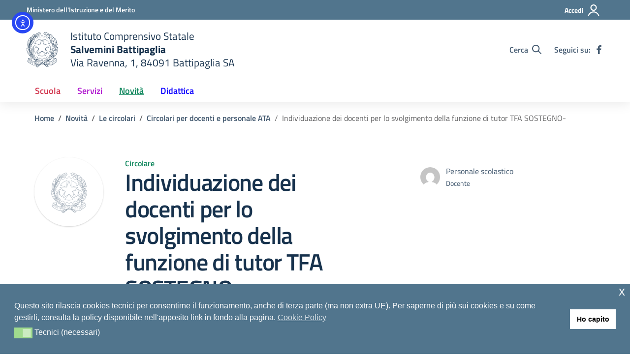

--- FILE ---
content_type: text/css; charset=utf-8
request_url: https://www.icbattipagliasalvemini.edu.it/wp-content/cache/min/1/wp-content/themes/design-scuole-wordpress-theme-2.15.0/assets/css/fonts.css?ver=1764890097
body_size: 333
content:
@font-face{font-display:swap;font-family:'Titillium Web';font-style:normal;font-weight:300;src:url(../../../../../../../../themes/design-scuole-wordpress-theme-2.15.0/assets/fonts/Titillium_Web/titillium-web-v10-latin-ext_latin-300.eot);src:local(''),url('../../../../../../../../themes/design-scuole-wordpress-theme-2.15.0/assets/fonts/Titillium_Web/titillium-web-v10-latin-ext_latin-300.eot?#iefix') format('embedded-opentype'),url(../../../../../../../../themes/design-scuole-wordpress-theme-2.15.0/assets/fonts/Titillium_Web/titillium-web-v10-latin-ext_latin-300.woff2) format('woff2'),url(../../../../../../../../themes/design-scuole-wordpress-theme-2.15.0/assets/fonts/Titillium_Web/titillium-web-v10-latin-ext_latin-300.woff) format('woff'),url(../../../../../../../../themes/design-scuole-wordpress-theme-2.15.0/assets/fonts/Titillium_Web/titillium-web-v10-latin-ext_latin-300.ttf) format('truetype'),url('../../../../../../../../themes/design-scuole-wordpress-theme-2.15.0/assets/fonts/Titillium_Web/titillium-web-v10-latin-ext_latin-300.svg#TitilliumWeb') format('svg')}@font-face{font-display:swap;font-family:'Titillium Web';font-style:italic;font-weight:300;src:url(../../../../../../../../themes/design-scuole-wordpress-theme-2.15.0/assets/fonts/Titillium_Web/titillium-web-v10-latin-ext_latin-300italic.eot);src:local(''),url('../../../../../../../../themes/design-scuole-wordpress-theme-2.15.0/assets/fonts/Titillium_Web/titillium-web-v10-latin-ext_latin-300italic.eot?#iefix') format('embedded-opentype'),url(../../../../../../../../themes/design-scuole-wordpress-theme-2.15.0/assets/fonts/Titillium_Web/titillium-web-v10-latin-ext_latin-300italic.woff2) format('woff2'),url(../../../../../../../../themes/design-scuole-wordpress-theme-2.15.0/assets/fonts/Titillium_Web/titillium-web-v10-latin-ext_latin-300italic.woff) format('woff'),url(../../../../../../../../themes/design-scuole-wordpress-theme-2.15.0/assets/fonts/Titillium_Web/titillium-web-v10-latin-ext_latin-300italic.ttf) format('truetype'),url('../../../../../../../../themes/design-scuole-wordpress-theme-2.15.0/assets/fonts/Titillium_Web/titillium-web-v10-latin-ext_latin-300italic.svg#TitilliumWeb') format('svg')}@font-face{font-display:swap;font-family:'Titillium Web';font-style:normal;font-weight:400;src:url(../../../../../../../../themes/design-scuole-wordpress-theme-2.15.0/assets/fonts/Titillium_Web/titillium-web-v10-latin-ext_latin-regular.eot);src:local(''),url('../../../../../../../../themes/design-scuole-wordpress-theme-2.15.0/assets/fonts/Titillium_Web/titillium-web-v10-latin-ext_latin-regular.eot?#iefix') format('embedded-opentype'),url(../../../../../../../../themes/design-scuole-wordpress-theme-2.15.0/assets/fonts/Titillium_Web/titillium-web-v10-latin-ext_latin-regular.woff2) format('woff2'),url(../../../../../../../../themes/design-scuole-wordpress-theme-2.15.0/assets/fonts/Titillium_Web/titillium-web-v10-latin-ext_latin-regular.woff) format('woff'),url(../../../../../../../../themes/design-scuole-wordpress-theme-2.15.0/assets/fonts/Titillium_Web/titillium-web-v10-latin-ext_latin-regular.ttf) format('truetype'),url('../../../../../../../../themes/design-scuole-wordpress-theme-2.15.0/assets/fonts/Titillium_Web/titillium-web-v10-latin-ext_latin-regular.svg#TitilliumWeb') format('svg')}@font-face{font-display:swap;font-family:'Titillium Web';font-style:italic;font-weight:400;src:url(../../../../../../../../themes/design-scuole-wordpress-theme-2.15.0/assets/fonts/Titillium_Web/titillium-web-v10-latin-ext_latin-italic.eot);src:local(''),url('../../../../../../../../themes/design-scuole-wordpress-theme-2.15.0/assets/fonts/Titillium_Web/titillium-web-v10-latin-ext_latin-italic.eot?#iefix') format('embedded-opentype'),url(../../../../../../../../themes/design-scuole-wordpress-theme-2.15.0/assets/fonts/Titillium_Web/titillium-web-v10-latin-ext_latin-italic.woff2) format('woff2'),url(../../../../../../../../themes/design-scuole-wordpress-theme-2.15.0/assets/fonts/Titillium_Web/titillium-web-v10-latin-ext_latin-italic.woff) format('woff'),url(../../../../../../../../themes/design-scuole-wordpress-theme-2.15.0/assets/fonts/Titillium_Web/titillium-web-v10-latin-ext_latin-italic.ttf) format('truetype'),url('../../../../../../../../themes/design-scuole-wordpress-theme-2.15.0/assets/fonts/Titillium_Web/titillium-web-v10-latin-ext_latin-italic.svg#TitilliumWeb') format('svg')}@font-face{font-display:swap;font-family:'Titillium Web';font-style:normal;font-weight:600;src:url(../../../../../../../../themes/design-scuole-wordpress-theme-2.15.0/assets/fonts/Titillium_Web/titillium-web-v10-latin-ext_latin-600.eot);src:local(''),url('../../../../../../../../themes/design-scuole-wordpress-theme-2.15.0/assets/fonts/Titillium_Web/titillium-web-v10-latin-ext_latin-600.eot?#iefix') format('embedded-opentype'),url(../../../../../../../../themes/design-scuole-wordpress-theme-2.15.0/assets/fonts/Titillium_Web/titillium-web-v10-latin-ext_latin-600.woff2) format('woff2'),url(../../../../../../../../themes/design-scuole-wordpress-theme-2.15.0/assets/fonts/Titillium_Web/titillium-web-v10-latin-ext_latin-600.woff) format('woff'),url(../../../../../../../../themes/design-scuole-wordpress-theme-2.15.0/assets/fonts/Titillium_Web/titillium-web-v10-latin-ext_latin-600.ttf) format('truetype'),url('../../../../../../../../themes/design-scuole-wordpress-theme-2.15.0/assets/fonts/Titillium_Web/titillium-web-v10-latin-ext_latin-600.svg#TitilliumWeb') format('svg')}@font-face{font-display:swap;font-family:'Titillium Web';font-style:italic;font-weight:600;src:url(../../../../../../../../themes/design-scuole-wordpress-theme-2.15.0/assets/fonts/Titillium_Web/titillium-web-v10-latin-ext_latin-600italic.eot);src:local(''),url('../../../../../../../../themes/design-scuole-wordpress-theme-2.15.0/assets/fonts/Titillium_Web/titillium-web-v10-latin-ext_latin-600italic.eot?#iefix') format('embedded-opentype'),url(../../../../../../../../themes/design-scuole-wordpress-theme-2.15.0/assets/fonts/Titillium_Web/titillium-web-v10-latin-ext_latin-600italic.woff2) format('woff2'),url(../../../../../../../../themes/design-scuole-wordpress-theme-2.15.0/assets/fonts/Titillium_Web/titillium-web-v10-latin-ext_latin-600italic.woff) format('woff'),url(../../../../../../../../themes/design-scuole-wordpress-theme-2.15.0/assets/fonts/Titillium_Web/titillium-web-v10-latin-ext_latin-600italic.ttf) format('truetype'),url('../../../../../../../../themes/design-scuole-wordpress-theme-2.15.0/assets/fonts/Titillium_Web/titillium-web-v10-latin-ext_latin-600italic.svg#TitilliumWeb') format('svg')}@font-face{font-display:swap;font-family:'Titillium Web';font-style:normal;font-weight:700;src:url(../../../../../../../../themes/design-scuole-wordpress-theme-2.15.0/assets/fonts/Titillium_Web/titillium-web-v10-latin-ext_latin-700.eot);src:local(''),url('../../../../../../../../themes/design-scuole-wordpress-theme-2.15.0/assets/fonts/Titillium_Web/titillium-web-v10-latin-ext_latin-700.eot?#iefix') format('embedded-opentype'),url(../../../../../../../../themes/design-scuole-wordpress-theme-2.15.0/assets/fonts/Titillium_Web/titillium-web-v10-latin-ext_latin-700.woff2) format('woff2'),url(../../../../../../../../themes/design-scuole-wordpress-theme-2.15.0/assets/fonts/Titillium_Web/titillium-web-v10-latin-ext_latin-700.woff) format('woff'),url(../../../../../../../../themes/design-scuole-wordpress-theme-2.15.0/assets/fonts/Titillium_Web/titillium-web-v10-latin-ext_latin-700.ttf) format('truetype'),url('../../../../../../../../themes/design-scuole-wordpress-theme-2.15.0/assets/fonts/Titillium_Web/titillium-web-v10-latin-ext_latin-700.svg#TitilliumWeb') format('svg')}@font-face{font-display:swap;font-family:'Titillium Web';font-style:italic;font-weight:700;src:url(../../../../../../../../themes/design-scuole-wordpress-theme-2.15.0/assets/fonts/Titillium_Web/titillium-web-v10-latin-ext_latin-700italic.eot);src:local(''),url('../../../../../../../../themes/design-scuole-wordpress-theme-2.15.0/assets/fonts/Titillium_Web/titillium-web-v10-latin-ext_latin-700italic.eot?#iefix') format('embedded-opentype'),url(../../../../../../../../themes/design-scuole-wordpress-theme-2.15.0/assets/fonts/Titillium_Web/titillium-web-v10-latin-ext_latin-700italic.woff2) format('woff2'),url(../../../../../../../../themes/design-scuole-wordpress-theme-2.15.0/assets/fonts/Titillium_Web/titillium-web-v10-latin-ext_latin-700italic.woff) format('woff'),url(../../../../../../../../themes/design-scuole-wordpress-theme-2.15.0/assets/fonts/Titillium_Web/titillium-web-v10-latin-ext_latin-700italic.ttf) format('truetype'),url('../../../../../../../../themes/design-scuole-wordpress-theme-2.15.0/assets/fonts/Titillium_Web/titillium-web-v10-latin-ext_latin-700italic.svg#TitilliumWeb') format('svg')}@font-face{font-display:swap;font-family:Lora;font-style:normal;font-weight:400;src:url(../../../../../../../../themes/design-scuole-wordpress-theme-2.15.0/assets/fonts/Lora/lora-v20-latin-ext_latin-regular.eot);src:local(''),url('../../../../../../../../themes/design-scuole-wordpress-theme-2.15.0/assets/fonts/Lora/lora-v20-latin-ext_latin-regular.eot?#iefix') format('embedded-opentype'),url(../../../../../../../../themes/design-scuole-wordpress-theme-2.15.0/assets/fonts/Lora/lora-v20-latin-ext_latin-regular.woff2) format('woff2'),url(../../../../../../../../themes/design-scuole-wordpress-theme-2.15.0/assets/fonts/Lora/lora-v20-latin-ext_latin-regular.woff) format('woff'),url(../../../../../../../../themes/design-scuole-wordpress-theme-2.15.0/assets/fonts/Lora/lora-v20-latin-ext_latin-regular.ttf) format('truetype'),url('../../../../../../../../themes/design-scuole-wordpress-theme-2.15.0/assets/fonts/Lora/lora-v20-latin-ext_latin-regular.svg#Lora') format('svg')}@font-face{font-display:swap;font-family:Lora;font-style:normal;font-weight:700;src:url(../../../../../../../../themes/design-scuole-wordpress-theme-2.15.0/assets/fonts/Lora/lora-v20-latin-ext_latin-700.eot);src:local(''),url('../../../../../../../../themes/design-scuole-wordpress-theme-2.15.0/assets/fonts/Lora/lora-v20-latin-ext_latin-700.eot?#iefix') format('embedded-opentype'),url(../../../../../../../../themes/design-scuole-wordpress-theme-2.15.0/assets/fonts/Lora/lora-v20-latin-ext_latin-700.woff2) format('woff2'),url(../../../../../../../../themes/design-scuole-wordpress-theme-2.15.0/assets/fonts/Lora/lora-v20-latin-ext_latin-700.woff) format('woff'),url(../../../../../../../../themes/design-scuole-wordpress-theme-2.15.0/assets/fonts/Lora/lora-v20-latin-ext_latin-700.ttf) format('truetype'),url('../../../../../../../../themes/design-scuole-wordpress-theme-2.15.0/assets/fonts/Lora/lora-v20-latin-ext_latin-700.svg#Lora') format('svg')}@font-face{font-display:swap;font-family:Lora;font-style:italic;font-weight:400;src:url(../../../../../../../../themes/design-scuole-wordpress-theme-2.15.0/assets/fonts/Lora/lora-v20-latin-ext_latin-italic.eot);src:local(''),url('../../../../../../../../themes/design-scuole-wordpress-theme-2.15.0/assets/fonts/Lora/lora-v20-latin-ext_latin-italic.eot?#iefix') format('embedded-opentype'),url(../../../../../../../../themes/design-scuole-wordpress-theme-2.15.0/assets/fonts/Lora/lora-v20-latin-ext_latin-italic.woff2) format('woff2'),url(../../../../../../../../themes/design-scuole-wordpress-theme-2.15.0/assets/fonts/Lora/lora-v20-latin-ext_latin-italic.woff) format('woff'),url(../../../../../../../../themes/design-scuole-wordpress-theme-2.15.0/assets/fonts/Lora/lora-v20-latin-ext_latin-italic.ttf) format('truetype'),url('../../../../../../../../themes/design-scuole-wordpress-theme-2.15.0/assets/fonts/Lora/lora-v20-latin-ext_latin-italic.svg#Lora') format('svg')}@font-face{font-display:swap;font-family:Lora;font-style:italic;font-weight:700;src:url(../../../../../../../../themes/design-scuole-wordpress-theme-2.15.0/assets/fonts/Lora/lora-v20-latin-ext_latin-700italic.eot);src:local(''),url('../../../../../../../../themes/design-scuole-wordpress-theme-2.15.0/assets/fonts/Lora/lora-v20-latin-ext_latin-700italic.eot?#iefix') format('embedded-opentype'),url(../../../../../../../../themes/design-scuole-wordpress-theme-2.15.0/assets/fonts/Lora/lora-v20-latin-ext_latin-700italic.woff2) format('woff2'),url(../../../../../../../../themes/design-scuole-wordpress-theme-2.15.0/assets/fonts/Lora/lora-v20-latin-ext_latin-700italic.woff) format('woff'),url(../../../../../../../../themes/design-scuole-wordpress-theme-2.15.0/assets/fonts/Lora/lora-v20-latin-ext_latin-700italic.ttf) format('truetype'),url('../../../../../../../../themes/design-scuole-wordpress-theme-2.15.0/assets/fonts/Lora/lora-v20-latin-ext_latin-700italic.svg#Lora') format('svg')}@font-face{font-display:swap;font-family:'Roboto Mono';font-style:normal;font-weight:400;src:url(../../../../../../../../themes/design-scuole-wordpress-theme-2.15.0/assets/fonts/Roboto_Mono/roboto-mono-v13-latin-ext_latin-regular.eot);src:local(''),url('../../../../../../../../themes/design-scuole-wordpress-theme-2.15.0/assets/fonts/Roboto_Mono/roboto-mono-v13-latin-ext_latin-regular.eot?#iefix') format('embedded-opentype'),url(../../../../../../../../themes/design-scuole-wordpress-theme-2.15.0/assets/fonts/Roboto_Mono/roboto-mono-v13-latin-ext_latin-regular.woff2) format('woff2'),url(../../../../../../../../themes/design-scuole-wordpress-theme-2.15.0/assets/fonts/Roboto_Mono/roboto-mono-v13-latin-ext_latin-regular.woff) format('woff'),url(../../../../../../../../themes/design-scuole-wordpress-theme-2.15.0/assets/fonts/Roboto_Mono/roboto-mono-v13-latin-ext_latin-regular.ttf) format('truetype'),url('../../../../../../../../themes/design-scuole-wordpress-theme-2.15.0/assets/fonts/Roboto_Mono/roboto-mono-v13-latin-ext_latin-regular.svg#RobotoMono') format('svg')}@font-face{font-display:swap;font-family:'Roboto Mono';font-style:normal;font-weight:700;src:url(../../../../../../../../themes/design-scuole-wordpress-theme-2.15.0/assets/fonts/Roboto_Mono/roboto-mono-v13-latin-ext_latin-700.eot);src:local(''),url('../../../../../../../../themes/design-scuole-wordpress-theme-2.15.0/assets/fonts/Roboto_Mono/roboto-mono-v13-latin-ext_latin-700.eot?#iefix') format('embedded-opentype'),url(../../../../../../../../themes/design-scuole-wordpress-theme-2.15.0/assets/fonts/Roboto_Mono/roboto-mono-v13-latin-ext_latin-700.woff2) format('woff2'),url(../../../../../../../../themes/design-scuole-wordpress-theme-2.15.0/assets/fonts/Roboto_Mono/roboto-mono-v13-latin-ext_latin-700.woff) format('woff'),url(../../../../../../../../themes/design-scuole-wordpress-theme-2.15.0/assets/fonts/Roboto_Mono/roboto-mono-v13-latin-ext_latin-700.ttf) format('truetype'),url('../../../../../../../../themes/design-scuole-wordpress-theme-2.15.0/assets/fonts/Roboto_Mono/roboto-mono-v13-latin-ext_latin-700.svg#RobotoMono') format('svg')}@font-face{font-display:swap;font-family:'Roboto Mono';font-style:italic;font-weight:400;src:url(../../../../../../../../themes/design-scuole-wordpress-theme-2.15.0/assets/fonts/Roboto_Mono/roboto-mono-v13-latin-ext_latin-italic.eot);src:local(''),url('../../../../../../../../themes/design-scuole-wordpress-theme-2.15.0/assets/fonts/Roboto_Mono/roboto-mono-v13-latin-ext_latin-italic.eot?#iefix') format('embedded-opentype'),url(../../../../../../../../themes/design-scuole-wordpress-theme-2.15.0/assets/fonts/Roboto_Mono/roboto-mono-v13-latin-ext_latin-italic.woff2) format('woff2'),url(../../../../../../../../themes/design-scuole-wordpress-theme-2.15.0/assets/fonts/Roboto_Mono/roboto-mono-v13-latin-ext_latin-italic.woff) format('woff'),url(../../../../../../../../themes/design-scuole-wordpress-theme-2.15.0/assets/fonts/Roboto_Mono/roboto-mono-v13-latin-ext_latin-italic.ttf) format('truetype'),url('../../../../../../../../themes/design-scuole-wordpress-theme-2.15.0/assets/fonts/Roboto_Mono/roboto-mono-v13-latin-ext_latin-italic.svg#RobotoMono') format('svg')}@font-face{font-display:swap;font-family:'Roboto Mono';font-style:italic;font-weight:700;src:url(../../../../../../../../themes/design-scuole-wordpress-theme-2.15.0/assets/fonts/Roboto_Mono/roboto-mono-v13-latin-ext_latin-700italic.eot);src:local(''),url('../../../../../../../../themes/design-scuole-wordpress-theme-2.15.0/assets/fonts/Roboto_Mono/roboto-mono-v13-latin-ext_latin-700italic.eot?#iefix') format('embedded-opentype'),url(../../../../../../../../themes/design-scuole-wordpress-theme-2.15.0/assets/fonts/Roboto_Mono/roboto-mono-v13-latin-ext_latin-700italic.woff2) format('woff2'),url(../../../../../../../../themes/design-scuole-wordpress-theme-2.15.0/assets/fonts/Roboto_Mono/roboto-mono-v13-latin-ext_latin-700italic.woff) format('woff'),url(../../../../../../../../themes/design-scuole-wordpress-theme-2.15.0/assets/fonts/Roboto_Mono/roboto-mono-v13-latin-ext_latin-700italic.ttf) format('truetype'),url('../../../../../../../../themes/design-scuole-wordpress-theme-2.15.0/assets/fonts/Roboto_Mono/roboto-mono-v13-latin-ext_latin-700italic.svg#RobotoMono') format('svg')}